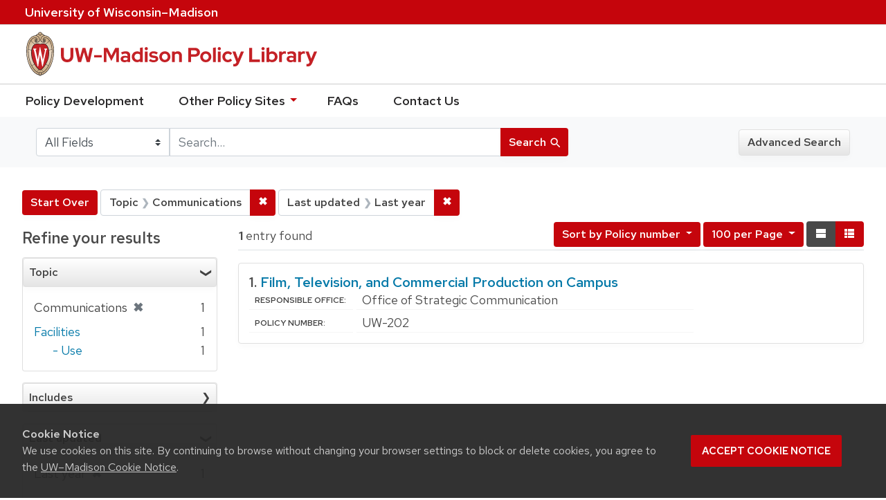

--- FILE ---
content_type: text/html; charset=utf-8
request_url: https://policy.wisc.edu/?f%5Bcategory_ssim%5D%5B%5D=Communications&f%5Bupdateddate_dtsi%5D%5B%5D=last_30_days&per_page=100&q=&search_field=all_fields&sort=policynumber_is+asc&view=list
body_size: 22514
content:

<!DOCTYPE html>
<html class="no-js" lang="en">
  <head>
    <meta charset="utf-8">
    <meta http-equiv="Content-Type" content="text/html; charset=utf-8">
    <meta name="viewport" content="width=device-width, initial-scale=1, shrink-to-fit=no">
    <meta http-equiv="X-UA-Compatible" content="IE=edge">
    <title>Topic: Communications / Last updated: Last year - UW-Madison Policy Library Search Results</title>
    <link href="https://policy.wisc.edu/library/opensearch.xml" title="UW-Madison Policy Library" type="application/opensearchdescription+xml" rel="search" />
    <link rel="shortcut icon" type="image/x-icon" href="/assets/favicon-c706bf580891af91f8e187e953cf4daed10e1f2df0e20e627f3729c77d0cbc53.ico" />
    <link href="https://fonts.googleapis.com/icon?family=Material+Icons" rel="stylesheet">
    <link rel="stylesheet" crossorigin href="https://cdn.wisc.cloud/fonts/uw-rh/fonts-woff2.0.0.1.css">
    <link rel="stylesheet" media="all" href="/assets/application-6fbb13c2047d9296329fe3f63bb3c7874811807675deef9e78a3f4def9f0158b.css" />
    <script src="/assets/application-58c7e1ba8818f8859bdb2072b8f925105e0acdbf8c7c938258b44bef2cd3e6d4.js"></script>
    <meta name="csrf-param" content="authenticity_token" />
<meta name="csrf-token" content="/Qb59YZLebVUmc/MN0BQze0QbA1kOj6641ndmWu/gBOCvvoC1Hv/57Pm6AEWpTipO6z6jzC3apx0eimrtauJrA==" />
      <meta name="totalResults" content="1" />
<meta name="startIndex" content="0" />
<meta name="itemsPerPage" content="100" />

  <link rel="alternate" type="application/rss+xml" title="RSS for results" href="/library.rss?f%5Bcategory_ssim%5D%5B%5D=Communications&amp;f%5Bupdateddate_dtsi%5D%5B%5D=last_30_days&amp;per_page=100&amp;q=&amp;search_field=all_fields&amp;sort=policynumber_is+asc&amp;view=list" />
  <link rel="alternate" type="application/atom+xml" title="Atom for results" href="/library.atom?f%5Bcategory_ssim%5D%5B%5D=Communications&amp;f%5Bupdateddate_dtsi%5D%5B%5D=last_30_days&amp;per_page=100&amp;q=&amp;search_field=all_fields&amp;sort=policynumber_is+asc&amp;view=list" />
  <link rel="alternate" type="application/json" title="JSON" href="/library.json?f%5Bcategory_ssim%5D%5B%5D=Communications&amp;f%5Bupdateddate_dtsi%5D%5B%5D=last_30_days&amp;per_page=100&amp;q=&amp;search_field=all_fields&amp;sort=policynumber_is+asc&amp;view=list" />

      <script async src="https://www.googletagmanager.com/gtag/js?id=G-8GY8VWD8T5"></script>
      <script src="https://cdn.wisc.cloud/cookie-consent/uwcookieconsent.min.js"></script>
      <script>
        window.dataLayer = window.dataLayer || [];
        function gtag(){dataLayer.push(arguments);}
        gtag('js', new Date());
        gtag('config', 'G-8GY8VWD8T5', {'cookie_domain': 'policy.wisc.edu'});
      </script>
  </head>
  <body class="blacklight-catalog blacklight-catalog-index">
    <div id="skip-link">
      <a class="element-invisible element-focusable rounded-bottom py-2 px-3" data-turbolinks="false" href="#search_field">Skip to search</a>
      <a class="element-invisible element-focusable rounded-bottom py-2 px-3" data-turbolinks="false" href="#main-container">Skip to main content</a>
          <a class="element-invisible element-focusable rounded-bottom py-2 px-3" data-turbolinks="false" href="#documents">Skip to first result</a>

    </div>
    <nav class="navbar navbar-expand-md navbar-dark bg-dark topbar" role="navigation" aria-label="Utility menu">
  <div class="container">
    <a href="http://www.wisc.edu">University <span>of</span> Wisconsin–Madison</a>
  </div>
</nav>

<div id="mobile_nav" role="navigation" aria-hidden="false" aria-selected="true">
    <h1>UW&ndash;Madison Privacy Library</h1>
<nav>
    <ul>
        <li><a href="https://development.policy.wisc.edu">Policy Development</a></li>
        <li><a id="sub_nav" href='#' aria-expanded="false" aria-controls="sub_menu">Other Policy Sites <span class='material-icons'>chevron_right</span></a>
            <ul id="sub_menu">
                <li><a id="back_nav" href='#'><span class='material-icons'>chevron_left</span>Back</a>
                <li><a href="https://docs.legis.wisconsin.gov/statutes/statutes/36">Wisconsin Statutes</a></li>
                <li><a href="https://docs.legis.wisconsin.gov/code/admin_code/uws">University of Wisconsin System (UWS) Administrative Code</a></li>
                <li><a href="https://www.wisconsin.edu/regents/policies/">UW System Board of Regents Policies</a></li>
                <li><a href="https://www.wisconsin.edu/uw-policies/uw-system-administrative-policies/">UW System Administrative Policies &amp; Procedures</a></li>
            </ul>
        </li>
        <li><a href="https://development.policy.wisc.edu/frequently-asked-questions-faqs/">FAQs</a></li>
        <li><a href="https://development.policy.wisc.edu/contact-us/">Contact Us</a></li>
    </ul>
</nav>
</div>

<div class="main_nav logo-crest">
    <div id="mobile_overlay"></div>
    <div class="app_header container">
      <button id="menu_btn" aria-label="Hide/Show Site Menu" aria-expanded="false" aria-controls="mobile_nav"><span class="material-icons">menu</span></button>
      <h1 class="primary_logo"><a data-turbolinks="false" href="/"> 
          <span class="hide_text">UW-Madison Policy Library</span>
          <img alt="" src="/assets/policy_library-97345ea6a79605aad32036b2980be25d8f5a3855bce5384f1dfc78d817c68aa7.svg" />
</a>      </h1>
    </div>
</div>
<!--Left blank to remove login button-->
<nav class="nav_links">
    <ul>
        <li><a href="https://development.policy.wisc.edu">Policy Development</a></li>
        <li>
            <ul id="other-policy-menu" class="drop-menu">
                <li class="menu">
                <a aria-haspopup="true" href="#">Other Policy Sites <svg xmlns="http://www.w3.org/2000/svg" height="20" width="20"><path d="M0 0h24v24H0z" fill="none"/><path d="M7 10l5 5 5-5z"/></svg></a>
                <ul class="submenu" aria-label="submenu">
                    <li><a href="https://docs.legis.wisconsin.gov/statutes/statutes/36">Wisconsin Statutes</a></li>
                    <li><a href="https://docs.legis.wisconsin.gov/code/admin_code/uws">University of Wisconsin System (UWS) Administrative Code</a></li>
                    <li><a href="https://www.wisconsin.edu/regents/policies/">UW System Board of Regents Policies</a></li>
                    <li><a href="https://www.wisconsin.edu/uw-policies/uw-system-administrative-policies/">UW System Administrative Policies &amp; Procedures</a></li>
                </ul>
                </li>
            </ul>
        </li>
        <li><a href="https://development.policy.wisc.edu/frequently-asked-questions-faqs/">FAQs</a></li>
        <li><a href="https://development.policy.wisc.edu/contact-us/">Contact Us</a></li>
    </ul>
</nav>

<div class="navbar-search navbar navbar-light bg-light" role="navigation">
  <div class="container">
    
  <form class="search-query-form" role="search" action="https://policy.wisc.edu/" accept-charset="UTF-8" method="get"><input name="utf8" type="hidden" value="&#x2713;" />
    <input type="hidden" name="f[category_ssim][]" value="Communications" />
<input type="hidden" name="f[updateddate_dtsi][]" value="last_30_days" />
<input type="hidden" name="per_page" value="100" />
<input type="hidden" name="sort" value="policynumber_is asc" />
<input type="hidden" name="view" value="list" />
      <label for="search_field" class="sr-only">Search in</label>
    <div class="input-group">
          <select name="search_field" id="search_field" title="Targeted search options" class="custom-select search-field"><option value="all fields">All Fields</option>
<option value="title">Title</option>
<option value="policy details">Policy Details</option>
<option value="policy number">Policy Number</option>
<option value="responsible office">Responsible Office</option></select>

      <label for="q" class="sr-only">search for</label>
      <input type="text" name="q" id="q" value="" placeholder="Search..." class="search-q q form-control rounded-0" data-autocomplete-enabled="false" data-autocomplete-path="/library/suggest" />

      <span class="input-group-append">
        <button type="submit" class="btn btn-primary search-btn" id="search">
          <span class="submit-search-text">Search</span>
          <span class="blacklight-icons" aria-hidden="true"><?xml version="1.0"?>
<svg width="24" height="24" viewBox="0 0 20 20" role="img" aria-label="search icon">
  <path fill="none" d="M0 0h24v24H0V0z"/>
  <path d="M15.5 14h-.79l-.28-.27C15.41 12.59 16 11.11 16 9.5 16 5.91 13.09 3 9.5 3S3 5.91 3 9.5 5.91 16 9.5 16c1.61 0 3.09-.59 4.23-1.57l.27.28v.79l5 4.99L20.49 19l-4.99-5zm-6 0C7.01 14 5 11.99 5 9.5S7.01 5 9.5 5 14 7.01 14 9.5 11.99 14 9.5 14z"/>
</svg>
</span>
        </button>
      </span>
    </div>
</form>  <div>
    <a class="advanced_search btn btn-secondary" href="/advanced">Advanced Search</a>
  </div>

  </div>
</div>

  <main id="main-container" class="container" role="main" aria-label="Main content">
      <h1 class="sr-only top-content-title">Search</h1>

    <div id="appliedParams" class="clearfix constraints-container">
    <h2 class="sr-only">Search Constraints</h2>

    <a class="catalog_startOverLink btn btn-primary" href="/">Start Over</a>
    <span class="constraints-label sr-only">You searched for:</span>
    
<span class="btn-group applied-filter constraint filter filter-category_ssim">
  <span class="constraint-value btn btn-outline-secondary btn-disabled">
      <span class="filter-name">Topic</span>
      <span class="filter-value" title="Communications">Communications</span>
  </span>

    <a class="btn btn-outline-secondary remove" href="/?f%5Bupdateddate_dtsi%5D%5B%5D=last_30_days&amp;per_page=100&amp;q=&amp;search_field=all_fields&amp;sort=policynumber_is+asc&amp;view=list"><span class="remove-icon">✖</span><span class="sr-only">Remove constraint Topic: Communications</span></a>
</span>


<span class="btn-group applied-filter constraint filter filter-updateddate_dtsi">
  <span class="constraint-value btn btn-outline-secondary btn-disabled">
      <span class="filter-name">Last updated</span>
      <span class="filter-value" title="Last year">Last year</span>
  </span>

    <a class="btn btn-outline-secondary remove" href="/?f%5Bcategory_ssim%5D%5B%5D=Communications&amp;per_page=100&amp;q=&amp;search_field=all_fields&amp;sort=policynumber_is+asc&amp;view=list"><span class="remove-icon">✖</span><span class="sr-only">Remove constraint Last updated: Last year</span></a>
</span>

  </div>



    <div class="row">
  <div class="col-md-12">
    <div id="main-flashes">
      <div class="flash_messages">
</div>

    </div>
  </div>
</div>


    <div class="row">
          <section id="content" class="col-lg-9 order-last" aria-label="search results">
      
  




<div id="sortAndPerPage" class="sort-pagination clearfix">
      <div class="page-links">
      <span class="page-entries">
        <strong>1</strong> entry found
      </span>
    </div> 

  <div class="search-widgets float-md-right"><div id="sort-dropdown" class="sort-dropdown btn-group">
  <button type="button" class="btn btn-outline-secondary dropdown-toggle" data-toggle="dropdown" aria-expanded="false">
      Sort<span class="d-none d-sm-inline"> by Policy number</span> <span class="caret"></span>
  </button>

  <div class="dropdown-menu" role="menu">
      <a class="dropdown-item" href="/?f%5Bcategory_ssim%5D%5B%5D=Communications&amp;f%5Bupdateddate_dtsi%5D%5B%5D=last_30_days&amp;per_page=100&amp;q=&amp;search_field=all_fields&amp;sort=score+desc%2C+policytitle_ssi+asc&amp;view=list">Relevance</a>
      <a class="dropdown-item" href="/?f%5Bcategory_ssim%5D%5B%5D=Communications&amp;f%5Bupdateddate_dtsi%5D%5B%5D=last_30_days&amp;per_page=100&amp;q=&amp;search_field=all_fields&amp;sort=policytitle_ssi+asc%2C+effectivedate_dtsi+desc&amp;view=list">Title</a>
      <a class="dropdown-item" href="/?f%5Bcategory_ssim%5D%5B%5D=Communications&amp;f%5Bupdateddate_dtsi%5D%5B%5D=last_30_days&amp;per_page=100&amp;q=&amp;search_field=all_fields&amp;sort=policynumber_is+asc&amp;view=list">Policy number</a>
  </div>
</div>

<span class="sr-only">Number of results to display per page</span>
<div id="per_page-dropdown" class="per-page-dropdown btn-group">
  <button type="button" class="btn btn-outline-secondary dropdown-toggle" data-toggle="dropdown" aria-expanded="false">
    100 per Page <span class="caret"></span>
  </button>
  <div class="dropdown-menu dropdown-menu-right" role="menu">
      <a class="dropdown-item" href="/?f%5Bcategory_ssim%5D%5B%5D=Communications&amp;f%5Bupdateddate_dtsi%5D%5B%5D=last_30_days&amp;per_page=10&amp;q=&amp;search_field=all_fields&amp;sort=policynumber_is+asc&amp;view=list">10<span class="sr-only"> per Page</span></a>
      <a class="dropdown-item" href="/?f%5Bcategory_ssim%5D%5B%5D=Communications&amp;f%5Bupdateddate_dtsi%5D%5B%5D=last_30_days&amp;per_page=20&amp;q=&amp;search_field=all_fields&amp;sort=policynumber_is+asc&amp;view=list">20<span class="sr-only"> per Page</span></a>
      <a class="dropdown-item" href="/?f%5Bcategory_ssim%5D%5B%5D=Communications&amp;f%5Bupdateddate_dtsi%5D%5B%5D=last_30_days&amp;per_page=50&amp;q=&amp;search_field=all_fields&amp;sort=policynumber_is+asc&amp;view=list">50<span class="sr-only"> per Page</span></a>
      <a class="dropdown-item" href="/?f%5Bcategory_ssim%5D%5B%5D=Communications&amp;f%5Bupdateddate_dtsi%5D%5B%5D=last_30_days&amp;per_page=100&amp;q=&amp;search_field=all_fields&amp;sort=policynumber_is+asc&amp;view=list">100<span class="sr-only"> per Page</span></a>
  </div>
</div>

<div class="view-type">
  <span class="sr-only">View results as: </span>
  <div class="view-type-group btn-group">
      <a title="Normal" class="btn btn-outline-secondary view-type-list active" href="/?f%5Bcategory_ssim%5D%5B%5D=Communications&amp;f%5Bupdateddate_dtsi%5D%5B%5D=last_30_days&amp;per_page=100&amp;q=&amp;search_field=all_fields&amp;sort=policynumber_is+asc&amp;view=list">
        <span class="blacklight-icons"><?xml version="1.0"?>
<svg height="24" width="24" role="img" aria-label="change to list view">
  <path d="M0 0h24v24H0z" fill="none"/>
  <path d="M4 18h17v-6H4v6zM4 5v6h17V5H4z"/>
</svg>
</span>
        <span class="caption">Normal</span>
</a>      <a title="Compact" class="btn btn-outline-secondary view-type-brief " href="/?f%5Bcategory_ssim%5D%5B%5D=Communications&amp;f%5Bupdateddate_dtsi%5D%5B%5D=last_30_days&amp;per_page=100&amp;q=&amp;search_field=all_fields&amp;sort=policynumber_is+asc&amp;view=brief">
        <span class="blacklight-icons"><?xml version="1.0"?>
<svg height="24" width="24" role="img" aria-label="change to brief view">
  <path d="M0 0h24v24H0z" fill="none"/>
  <path d="M4 14h4v-4H4v4zm0 5h4v-4H4v4zM4 9h4V5H4v4zm5 5h12v-4H9v4zm0 5h12v-4H9v4zM9 5v4h12V5H9z"/>
</svg>
</span>
        <span class="caption">Compact</span>
</a>  </div>
</div>
</div>
</div>


<h2 class="sr-only">Search Results</h2>

  <div id="documents" class="documents-list">
  <article class="article blacklight-catalog document-position-0 document-list" data-document-counter="0" itemscope itemtype="http://schema.org/Thing">
  <header class="documentHeader row">

  <h3 class="index_title document-title-heading col-md-12">
      <span class="document-counter">
        1. 
      </span>
    <a data-context-href="/library/UW-202/track?counter=1&amp;per_page=100&amp;search_id=257461303" href="/library/UW-202">Film, Television, and Commercial Production on Campus</a>
  </h3>

  

</header>


<dl class="document-metadata dl-invert row">

	    <dt class="blacklight-responsibleoffice_tesi">Responsible Office:</dt>
	    <dd class="blacklight-responsibleoffice_tesi">Office of Strategic Communication</dd>
	    <dt class="blacklight-policynumberdisplay_ss">Policy Number:</dt>
	    <dd class="blacklight-policynumberdisplay_ss">UW-202</dd>

</dl>

</article>
</div>





    </section>

    <section id="sidebar" class="page-sidebar col-lg-3 order-first" aria-label="limit your search">
      	    <div id="facets" class="facets sidenav facets-toggleable-md">

  <div class="navbar">
    <h2 class="facets-heading">
      Refine your results
    </h2>

    <button class="navbar-toggler navbar-toggler-right" type="button" data-toggle="collapse" data-target="#facet-panel-collapse" aria-controls="facet-panel-collapse" aria-expanded="false" aria-label="Toggle facets">
      <span class="navbar-toggler-icon"></span>
    </button>
  </div>

  <div id="facet-panel-collapse" class="facets-collapse collapse">
    <div class="card facet-limit blacklight-category_ssim facet-limit-active">
  <h3 class="card-header p-0 facet-field-heading" id="facet-category_ssim-header">
    <div
      class="btn btn-block p-2 text-left collapse-toggle "
      data-toggle="collapse"
      data-target="#facet-category_ssim"
      aria-expanded="true"
    >
      Topic
    </div>
  </h3>
  <div id="facet-category_ssim" aria-labelledby="facet-category_ssim-header" class="panel-collapse facet-content collapse show">
    <div class="card-body">
      <ul class="facet-values list-unstyled">
  <li><span class="facet-label"><span class="selected">Communications</span><a class="remove" href="/?f%5Bupdateddate_dtsi%5D%5B%5D=last_30_days&amp;per_page=100&amp;q=&amp;search_field=all_fields&amp;sort=policynumber_is+asc&amp;view=list"><span class="remove-icon">✖</span><span class="sr-only">[remove]</span></a></span><span class="selected facet-count">1</span></li><li><span class="facet_label"><a class="facet-select" title="Facilities" href="/?f%5Bcategory_ssim%5D%5B%5D=Communications&amp;f%5Bcategory_ssim%5D%5B%5D=Facilities&amp;f%5Bupdateddate_dtsi%5D%5B%5D=last_30_days&amp;per_page=100&amp;q=&amp;search_field=all_fields&amp;sort=policynumber_is+asc&amp;view=list">Facilities</a></span><span class="facet-count">1</span></li><li><span class="facet-label-indent"><a class="facet-select" title="Facilities - Use" href="/?f%5Bcategory_ssim%5D%5B%5D=Communications&amp;f%5Bcategory_ssim%5D%5B%5D=Facilities+-+Use&amp;f%5Bupdateddate_dtsi%5D%5B%5D=last_30_days&amp;per_page=100&amp;q=&amp;search_field=all_fields&amp;sort=policynumber_is+asc&amp;view=list">- Use</a></span><span class="facet-count">1</span></li>

</ul>

    </div>
  </div>
</div>
<div class="card facet-limit blacklight-policyscope_ssim ">
  <h3 class="card-header p-0 facet-field-heading" id="facet-policyscope_ssim-header">
    <div
      class="btn btn-block p-2 text-left collapse-toggle collapsed"
      data-toggle="collapse"
      data-target="#facet-policyscope_ssim"
      aria-expanded="false"
    >
      Includes
    </div>
  </h3>
  <div id="facet-policyscope_ssim" aria-labelledby="facet-policyscope_ssim-header" class="panel-collapse facet-content collapse ">
    <div class="card-body">
      <ul class="facet-values list-unstyled">
  <li><span class="facet_label"><a class="facet-select" title="University" href="/?f%5Bcategory_ssim%5D%5B%5D=Communications&amp;f%5Bpolicyscope_ssim%5D%5B%5D=University&amp;f%5Bupdateddate_dtsi%5D%5B%5D=last_30_days&amp;per_page=100&amp;q=&amp;search_field=all_fields&amp;sort=policynumber_is+asc&amp;view=list">University</a></span><span class="facet-count">1</span></li>

</ul>

    </div>
  </div>
</div>
<div class="card facet-limit blacklight-updateddate_dtsi facet-limit-active">
  <h3 class="card-header p-0 facet-field-heading" id="facet-updateddate_dtsi-header">
    <div
      class="btn btn-block p-2 text-left collapse-toggle "
      data-toggle="collapse"
      data-target="#facet-updateddate_dtsi"
      aria-expanded="true"
    >
      Last updated
    </div>
  </h3>
  <div id="facet-updateddate_dtsi" aria-labelledby="facet-updateddate_dtsi-header" class="panel-collapse facet-content collapse show">
    <div class="card-body">
      <ul class="facet-values list-unstyled">
  <li><span class="facet-label"><span class="selected">Last year</span><a class="remove" href="/?f%5Bcategory_ssim%5D%5B%5D=Communications&amp;per_page=100&amp;q=&amp;search_field=all_fields&amp;sort=policynumber_is+asc&amp;view=list"><span class="remove-icon">✖</span><span class="sr-only">[remove]</span></a></span><span class="selected facet-count">1</span></li>

</ul>

    </div>
  </div>
</div>
  </div>
</div>


	  <h2 class="facets-heading quick-links-heading">Quick Links</h2>
<ul class="quicklinks">
	<li><a href="?utf8=✓&search_field=all_fields&q=&sort=policytitle_ssi+asc%2C+effectivedate_dtsi+desc"><span>See all policies (A-Z)<span></a></li>
	<li><a href="/?f%5Bcategory_ssim%5D%5B%5D=Academic&amp;q=&amp;search_field=all_fields">
		<span>Academics</span>
	</a></li>
	<li><a href="/?f%5Bcategory_ssim%5D%5B%5D=Business+%26+Finance&amp;q=&amp;search_field=all_fields">
		<span>Business &amp; Finance</span>
	</a></li>
	<li><a href="/?f%5Bcategory_ssim%5D%5B%5D=Campus+Life&amp;q=&amp;search_field=all_fields">
		<span>Campus Life</span>
	</a></li>
	<li><a href="/?f%5Bcategory_ssim%5D%5B%5D=Communications&amp;q=&amp;search_field=all_fields">
		<span>Communications</span>
	</a></li>
	<li><a href="/?f%5Bcategory_ssim%5D%5B%5D=Compliance+%26+Ethics&amp;q=&amp;search_field=all_fields">
		<span>Compliance &amp; Ethics</span>
	</a></li>
	<li><a href="/?f%5Bcategory_ssim%5D%5B%5D=Facilities&amp;q=&amp;search_field=all_fields">
		<span>Facilities</span>
	</a></li>
	<li><a href="/?f%5Bcategory_ssim%5D%5B%5D=Human+Resources&amp;q=&amp;search_field=all_fields">
		<span>Human Resources</span>
	</a></li>
	<li><a href="/?f%5Bcategory_ssim%5D%5B%5D=Information+Technology&amp;q=&amp;search_field=all_fields">
		<span>Information Technology</span>
	</a></li>
	<li><a href="/?f%5Bcategory_ssim%5D%5B%5D=Research&amp;q=&amp;search_field=all_fields">
		<span>Research</span>
	</a></li>
</ul>


    </section>

    </div>
  </main>

    <footer>
  <div class="container">
      <a href="https://www.wisc.edu"><img alt="University of Wisconsin-Madison" src="/assets/outline-UWlogo-94e5e6480db99c2aa548e0c61ef8b5cb3fe0da62b1281bcf9cf4a4d670f9db5a.svg" /></a>
      <div>
        <p>Feedback, questions or accessibility issues: <a href="mailto:policylibrarycoordinator@wisc.edu">policylibrarycoordinator@wisc.edu</a></p>
        <ul>
          <li><a href="https://www.wisc.edu/privacy-notice/">UW–Madison Privacy Notice</a></li>
          <li><a href="https://www.wisconsin.edu/">© Board of Regents of the University of Wisconsin System</a></li>
        </ul>
      </div>
    </div>
</footer>
    <div id="blacklight-modal" class="modal fade" tabindex="-1" role="dialog" aria-hidden="true">
  <div class="modal-dialog modal-lg" role="document">
    <div class="modal-content">
    </div>
  </div>
</div>

  </body>
</html>
